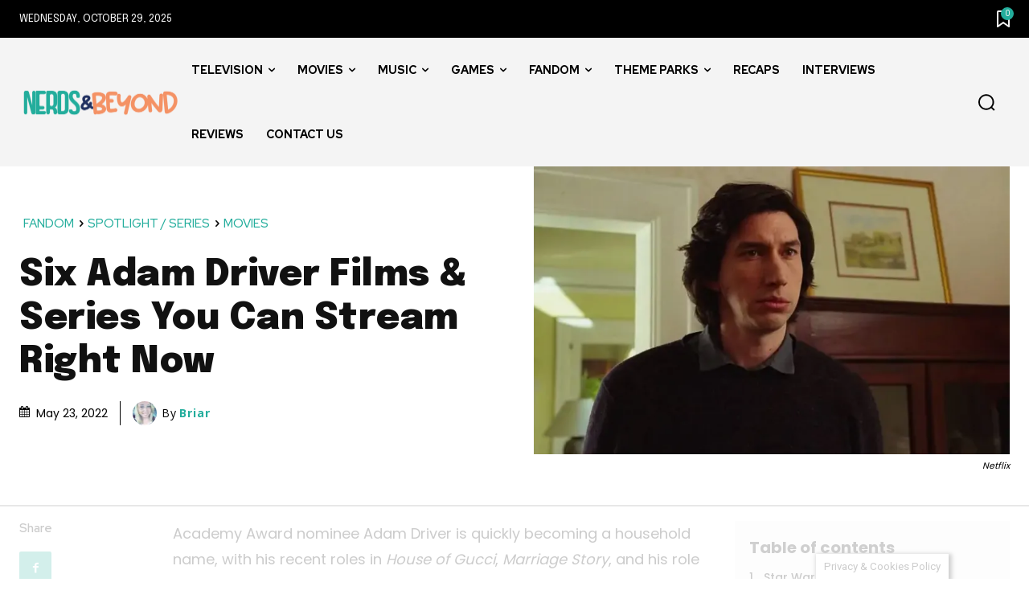

--- FILE ---
content_type: text/html; charset=utf-8
request_url: https://www.google.com/recaptcha/api2/aframe
body_size: 269
content:
<!DOCTYPE HTML><html><head><meta http-equiv="content-type" content="text/html; charset=UTF-8"></head><body><script nonce="T7s1Zo2BBRl1X6nEvRf9Sw">/** Anti-fraud and anti-abuse applications only. See google.com/recaptcha */ try{var clients={'sodar':'https://pagead2.googlesyndication.com/pagead/sodar?'};window.addEventListener("message",function(a){try{if(a.source===window.parent){var b=JSON.parse(a.data);var c=clients[b['id']];if(c){var d=document.createElement('img');d.src=c+b['params']+'&rc='+(localStorage.getItem("rc::a")?sessionStorage.getItem("rc::b"):"");window.document.body.appendChild(d);sessionStorage.setItem("rc::e",parseInt(sessionStorage.getItem("rc::e")||0)+1);localStorage.setItem("rc::h",'1762440209131');}}}catch(b){}});window.parent.postMessage("_grecaptcha_ready", "*");}catch(b){}</script></body></html>

--- FILE ---
content_type: text/plain
request_url: https://rtb.openx.net/openrtbb/prebidjs
body_size: -229
content:
{"id":"d732f78a-b49a-4e66-9cb3-9ce8af7d8446","nbr":0}

--- FILE ---
content_type: text/plain
request_url: https://rtb.openx.net/openrtbb/prebidjs
body_size: -229
content:
{"id":"7ffaba88-ca83-460f-a8ee-f7e4fd855a8f","nbr":0}

--- FILE ---
content_type: text/plain
request_url: https://rtb.openx.net/openrtbb/prebidjs
body_size: -85
content:
{"id":"0c8b5f13-bd48-46cd-b908-5e9cd8a177ca","nbr":0}

--- FILE ---
content_type: text/plain; charset=utf-8
request_url: https://ads.adthrive.com/http-api/crids
body_size: 5046
content:
{"crids":["7995496","57578977","cvcj00er","wq0nvli4","33605403","oj4t4l02","2179:584126647739049120","5f7yg5z8","1033_3234569","3658_15173_T22598363","7916415","4fljk95t","8rt7em8k","33591571","617857244","33591836","whwktaba","1034_5010458","12aqdixo","47210413","hzjbknbj","vrjmh2b3","5510:c4ds8qzi","19623rh4","1609924843","7917649","34152235","psrn0dap","7991212","51635402","r04qrx0v","m3i0vxvt","q8xe2fdj","6tl86y8b","1609909240","7987176","2h6a3xpo","nb92mmgk","3658_203382_T22809661","4fxl9ioy","7928687","7947715","t06nzlzd","qqdvsvih","cr-9cqtxm4u0crhwz","h7aqg53g","p52p41ld","34534177","r1eh79r7","wbcx7bvh","7868241","7696323","jabnyn7f","yxtj8zwz","zyio3761","60879473","8029828","10ua7afe","49064236","1610175084","21_hzjbknbj","646421129","a7w365s6","62zcujrg","2307:xj7updl9","7842445","20339110","957a8vwr","2662_193860_T25150218","2307:obpvd1a1","ayg6s1o0","d4d0c8qi","0hbgsel0","kcvkxqlw","48739106","m3jb38o7","wjxr803g","7848403","kvduvjzu","7c9wlxf0","cr-9cqtxk5v17rhwz","jocf7dr3","48739121","swnufv5l","8007244","7950075","u0bzwc0j","csdtxwe4","ssa1k3s2","0b0m8l4f","l5dp15o1","1ntsfifj","558_93_pwe703s7","61900466","zbtz7ea1","60750938","646421301","h55pwjwr","ep5w6imw","35962589","cr31iifb","55693359","aujz5csq","p1txopk3","40nf9tni","qm1a5lxb","ib1o62yz","0j0l96nz","1034_4246100","hg6vqdlh","4771_62906_1610160062","yuhwvvh1","a14ok9qe","4771_62906_1609918154","p8pu5j57","2hs3v22h","io0nh37o","8ouy3p2v","7918716","kdwm0bkk","33429086","v44dqtgt","32661333","xc6xu03d","33hfpwl8","7354_151700_78402050","m81vh86g","f4trecwe","3658_510693_T23590787","3658_510693_T23279885","d1frhp21","od8caf6p","3658_15025_T23028974","5uh2hvqq","83554252","23622260","60884327","49063941","7710933","7975924","2307:xuxksl7x","52626586","oaqjqe6s","34534189","33605623","xuoyjzhn","3658_203382_T24575724","kqubcj8a","3658_23278_T24063404","3658_151643_pqn44nv6","cr-9cqtxk5v16rhwz","jbjlthyk","33uk4z2m","769qzwni","3658_23278_T23983438","vrjy6ij8","0s3exolh","fjp0ceax","3658_23278_T24027386","jb75l2ds","cr-9cqtxk5v19rhwz","11999803","55119180","flnswssb","0sqpoyxt","cr-9cqtxm4uxcrhwz","zrweab9e","7895749","8ejyu69m","baqwg4sk","1wm6zgdp","3hpduzsw","cr-9cqtwi1vtdrhwz","huatkltj","ccxrxmtj","3658_586765_T22973880","33145655","cr-9cqtxk5v16rhx5","lp37a2wq","52734410","j7tf3m7r","3658_23278_T24027380","z9unhbqf","66tctort","y8ztuqyp","ioheuwec","97sdjiod","16_594873095","1185:1609918155","3658_26587_T22553531","558_93_hzjbknbj","rvbeween","5510:3nhww7ef","cv2huqwc","7916387","7979517","7568428","hlx2b72j","cdcl7eox","cr-9cp22k0yt8rhx5","cr-9cqtwi1vterhwz","346humbd","uzelxv46","558_93_5l9me7f9","xagt1usz","org6aasw","ksm3bkdi","33604871","tsw1rssk","1185:1609948332","7888080","2z60772f","646421135","ralux098","7909638","ugl0wzwl","12024043","qtv8hvq3","5532:620224581","cr-9cqtxm4u28rhwz","7952293","bxoiorts","kpfbn0oy","50485085","cr-9cqtwi1vu8rhwz","wh55bg9o","sdvtub4m","7979303","b1b74jtn","3658_23278_T24127976","q7f90evr","prm73fs7","7882012","7848423","ddr01i49","ayuhsb3f","8027039","mdfyaw79","7993409","23h1qvjh","7917660","8031266","2307:665pysaw","2179:582985808497585429","56131742","1angbvve","np1ogz2v","9kwc9plj","fkb6t5lr","33605023","48514645","yqh121js","603485497","jeamn88h","558_93_z9unhbqf","55965333","1185:1609918154","tu1x4uso","3658_203382_c7ucy86l","stncyjzc","ougnqq44","kqfy500p","1610160062","7jqqmp6z","7969_149355_44365749","cr-9cqtxk5v0drhwz","3658_23278_T23983437","3658_203382_T22809763","kxcowe3b","54639987","4t1gbcmm","0mpoptp6","5510:ou8z55yp","bj4kmsd6","2307:njxd3wfb","32327379","7917813","d4giefru","ufxyk0dw","cr-9cqtwi1vu9rhwz","2307:6gp8yt7r","5700:648470192","he27khxl","7976110","c7rcud6r","cr-9cp24k3tuerhx5","54035274","t79r9pdb","kjq0lnk5","rftvk6qe","edola2wf","48514685","6ln7tgaq","2307:xewpbqcf","f29b5qp7","0zr3w895","ven7pu1c","jy2zwlqb","ji48avy7","bbm27xu3","wsybu8ht","594873095","y5jsqol5","8035726","3658_203382_T24575750","32661403","35777007","1185:1609948214","pwe703s7","cfrmexhp","2621_750817259","gqmnkfeb","rnvm56p9","5dncekiw","spf2uoj8","bsuwutdt","1185:1609948337","f18cad75","2307:v330deoq","18973079","cnalh9ev","7928140","32j56hnc","17915722","p0hjn3lj","m7wa5md7","7942364","7916409","3658_23278_T24044816","p6rw3ia4","uk2npu4a","3658_90931_T23255531","hvnfi80x","5nzbsyta","qgaucahq","2662_193860_T25150025","5532:649333472","lb0v9psb","48739100","10pzpdbl","edljrnu1","q86um7qt","7920505","2307:eac9qlts","e7lk9ae0","7895759","8031272","2249:651805402","svxra25e","3xh2cwy9","34534170","urlu21be","4g9gw599","7qx8qped","55178669","3658_23278_T24044815","xmi2pvbj","3658_26587_T22536699","7830567","32661359","5510:90anzbrt","1185:1609949675","hk2nsy6j","1185:1609924843","bsgbu9lt","i90isgt0","f2u8e0cj","7v7dj9n2","7414_121891_5999605","wqyy68qb","7917622","nk07ckv0","2307:ekv63n6v","8qepm9rj","5510:7hacswn6","i2i5yuhj","7fi60tzp","flgb97td","adr4ivbr","cr-9cqtxk5v0brhwz","t9ft7bzm","cr-9cqtxk5v0arhwz","ut55z11u","598302180","35721498","xqe6o5qv","o92d9ha0","2179:578552999170456718","78402074","3658_213284_T24408224","f3t46fd1","euk4wmgj","ra0u0u4h","dwxye2sy","iopvctfs","itqw3k93","2179:587725909901165815","57157128","2307:bxnqnt75","7664078","9hf2ssp3","lvdsvwul","2307:uywaeww0","7976108","331x3y7w","2xu9ksr7","3658_213284_T24409062","55119193","44629254","vtrsauyl","jl9c0qum","5l9me7f9","17915721","34152794","z4fvyzkc","2307:vrjmh2b3","wq6drn6j","cvvgnhua","axqyuvax","dpp2g1sm","25j6j4t3","47127039","rr7yty4a","mllzlzk8","363q0eo2","36295110","hjxlg11x","7986325","34152874","hgfm560i","bkfkhqrx","2249:648469932","2307:q86um7qt","7917679","5510:7knehweb","fvp8xnb6","x2n9c7pn","3658_206091_T24468198","3658_203382_7bmnqlkr","2179:588065640892056854","zbgqs7ov","xx23aslr","29414696","2307:rmqoo0ef","4k7inceh","32327390","ra67euu2","7916401","xi2t6xmy","cr-9cqtxm4u0arhwz","7917807","r6gbaa9r","1033_3563776","v42jwajg","2307:2u55v9mq","3nhww7ef","7cvt3476","47210060","shh8hb8h","55116643","lo0kjno0","gh8ifodd","bncmk4g0","7955792","zvfjb0vm","2179:592654112900093540","ziugke3t","55693391","1185:1609949679","6f4elxky","d6stbymj","mhob8we6","vkl424pj","37sp7nmq","nlesj5jn","60797582","7781200","kalv0nkq","coy3a5w5","h4evgvcj","8yaf1cho","2307:d4d0c8qi","33591241","wk7ounrj","c7ucy86l","c0giwiin","v330deoq","pyh62c76","5fklijgw","3658_15025_T23028965","n3egwnq7","x7t5xljf","20223699","7916375","ns60typ4","3658_23278_T24127977","7955789","7989849","3658_104255_T25389546","1609918155","7bmnqlkr","tjrk1rop","u2r30yxf","u4hc8r6t","78402072","80964","uvt3wi0p","9tow5bh2","m21kh5aw","v945wwim","ygqaemfv","13132143","92aezuwd","1aymm2jl","2307:l63tsey0","5t4816xt","8025430","7974562","fm6lf053","59749757","qufp7xj6","7942361","3658_203382_T24676519","pdu1czf4","2179:594448383179112881","1185:1609948120","2715_9888_T24448573","u156sxdn","qzablvrs","yp80np7c","7887264","aid54tgr","gop19t9l","97r2r42x","41947555","2307:jq9t02hr","pz8lwofu","2715_9888_262594","ucs325p0","9z1qb24e","xbd0mxik","ci74kuw1","u5hrrw1d","7928694","2662_199636_T22558072","x4jo7a5v","otxoo9xg","so13mxqa","7979519","smzoha0s","un1z04ao","y7efr1r9","7829835","lhajlw4r","7us3bnws","h8i2ryk8","cr-9cqtxizytarhwz","pqn44nv6","crvqpjtk","3658_23278_T24027387","7975938","56031381","6horao0p","2307:c7ucy86l","4ti9im0s","32227096","9bxuzffg","3658_203382_T22809811","0v39lzqd","1185:1609874418","xe7etvhg","otosmymz","3658_510088_T23752747","7981058","9lh61usp","803mur0k","2307:xhyxcdt4","60157548","7975915","5532:651805402","5532:620341022","pk3ek7zx","lacupje2","2307:7mfn9ucg","g5a7gvdg","7hacswn6","20287231","zi5znia2","ra5vevqy","ysg5jjsx","briijk0v","pissjbrg","8jbvjbqi","3658_23278_T24054742","zozp2tu5","47210038","2249:673245396","1609918156","47633464","55693417","2249:647170109","e0iislez","v1qnnkq3","7tjjebcw","3658_203382_T24575568","g02mxap0","l2ap40vw","6j3rcz2c","32327365","r762jrzq","9zl41y5m","cr-9cqtxm4u1drhwz","1609918154","a2tjgbz0","2307:d5g1407o","1o8dwh3z","0ttu0ndb","7981066","0rlde56q","7947712","qu11d2yr","kl9leveg","3658_23278_T24054741","cahu6cyc","7976098","ts2ujnd5","cr-9cqtxm4uz9rhwz","2307:62zcujrg","qamxrkd1","3658_203382_T24575550","2307:5l9me7f9","7917651","gdszmdvo","1d7aiqz3","7952467","33604490","47210068","am5ajl0f","ug9lye3n","mrsdmlwe","38646797","8mb20rk2","xthltkqe","3658_15173_T22598364","34141804","cr-9cp22f2v18rhwz","2662_647491_T25058059","2307:liz2z0te","3658_15173_T22598346","aw9v2tme","o1hzvt20","gt45eira","2249:649320890","1185:1608748587","3658_23278_T24027385","1185:1610160062","64mnr4qk","y3ep3n93","rmqoo0ef","3658_23278_T24027388","47127233","cr-9cqtxm4u18rhwz","afqmwebv","f372wwgz","2307:rr7yty4a","xf8t605u","7812103","7928693","yi6qlg3p","ecjyvfrj","1a1lwgs2","7987589","rdsk14ch","7848527","7p5vvwjx","2307:kpfbn0oy","62126792","5510:t5vnijur","b1qirvgo","15cm730v","kffwej7f","3658_23278_T23854670","hjvs5p3j","2307:xagt1usz","14152385","2307:7ajzzz59","tji7zqkg","232695","ztlksnbe","jcfvl20p","7942362","78402076","7917811","10629577","372nlj1w","7xyuocoe","8027031","7918709","sr2odp2k","t5vnijur","60765167","3658_203382_T24676437","1033_3234568","f409kbyl","7660383","iu963j83","uvxpp5vd","cr-9cqtxm4u29rhwz","34155271","hu7jkefq","cr-9cp22f2wx6rhwz","2xcb8lwz","23786440","2307:ysg5jjsx","647170109","1033_3485651","3658_191912_T25042161","35hah0vl","rycha3n0","646421181","gvjpkr9i","2rhihii2","683738007-1","7597180","h7eught8","pogoe66i","2307:9bxuzffg","2307:whwktaba","59646867","35776997","33591518","e52e2zwm","dn0jmp58","idcxu8x1","649320890","z5hxgudl","5510:jwo5paek","mvlhbv9i","3646_185414_T25218954","cr-9cqtxm4u1crhwz","spv5lpyq","55763523","g4zavw73","dvwy5pxn","7618517","1185:1609895603","gws0os90","3658_510693_T23590792","558_93_pz8lwofu","648470192","180618631","02pjkpsw","633ipp7x","7ajzzz59","dfb5t5ew","m7y05s7t","7830565","5532:618640413","3j2rs4su","wbfp1obp","7688616","7955798","7gxon78x","2249:648469931","2307:1qdb9ckc","wfqgu54f","2307:sj78qu8s","cr-9cp22k0yt8rhwz","7lysz11n","jtyisk2p","nn03x8lk","381846714","92ec7l0k","y0d99kra","kcrvfpzy","62130888","vt937le1","1rfgxsyn","8035715","599037759","d1t8q0yc","uqs45ohd","7989853","0urxc86z","2307:a7w365s6","8sbi5b3c","7979518","2307:f7piy8nj","7736472","vn9zyofr","6668ergj","denple3f","2307:2h5pw8hl","7knehweb","e5vkrb5c","7x01il30","1609895603","u7l3uryy","32661485","ev0znnec","fowunpn3","5lwddppx","rim3i7wd","b6h54fk8","56773753","j6ogi3nv","7950013","r16cjxi0","2249:648470663","t15d69e4","r5m59oo9","lf2ge7bf","z65hue5p","qk0gcle0","7736477","558_93_a14ok9qe","af2z9i4o","oglxeih2","2307:74z5vm6r","2307:oaqjqe6s","43908238","2307:7v7dj9n2","1609896911","34152627","ccv61396","33593932","4zvl3tg8","cr-9cqtxk5v0frhwz","c4ds8qzi","2307:r04qrx0v","6r40j6vk","7669384","5jmt9rde"]}

--- FILE ---
content_type: text/plain
request_url: https://rtb.openx.net/openrtbb/prebidjs
body_size: -229
content:
{"id":"dc50a92c-9907-43c7-9f67-199286d4954f","nbr":0}

--- FILE ---
content_type: text/plain
request_url: https://rtb.openx.net/openrtbb/prebidjs
body_size: -229
content:
{"id":"5f5be571-8573-430b-bb3b-27c3a10d1152","nbr":0}

--- FILE ---
content_type: text/plain
request_url: https://rtb.openx.net/openrtbb/prebidjs
body_size: -229
content:
{"id":"8d62a212-b2b3-4231-a0e0-deff0dc766f6","nbr":0}

--- FILE ---
content_type: text/plain
request_url: https://rtb.openx.net/openrtbb/prebidjs
body_size: -230
content:
{"id":"cd880aaf-eb51-47db-a467-37f950a78336","nbr":0}

--- FILE ---
content_type: text/plain
request_url: https://rtb.openx.net/openrtbb/prebidjs
body_size: -229
content:
{"id":"123e379f-a6ba-4c1a-bc3d-df8f8d3964fe","nbr":0}

--- FILE ---
content_type: text/plain
request_url: https://rtb.openx.net/openrtbb/prebidjs
body_size: -229
content:
{"id":"c77837ef-87af-4e2f-98fb-a48d32a2acf1","nbr":0}

--- FILE ---
content_type: text/plain
request_url: https://rtb.openx.net/openrtbb/prebidjs
body_size: -229
content:
{"id":"e217a9c8-3528-48e1-9734-602c3b8b4963","nbr":0}

--- FILE ---
content_type: text/plain
request_url: https://rtb.openx.net/openrtbb/prebidjs
body_size: -229
content:
{"id":"3ce4e0e2-4067-470c-a6e5-0b6b841870f0","nbr":0}

--- FILE ---
content_type: text/plain
request_url: https://rtb.openx.net/openrtbb/prebidjs
body_size: -230
content:
{"id":"fa49fd25-541f-44f2-ac35-9507e20b38c7","nbr":0}

--- FILE ---
content_type: text/plain
request_url: https://rtb.openx.net/openrtbb/prebidjs
body_size: -229
content:
{"id":"6e9bb2e8-3166-402c-b9d2-1a08fdabf679","nbr":0}

--- FILE ---
content_type: text/plain
request_url: https://rtb.openx.net/openrtbb/prebidjs
body_size: -229
content:
{"id":"925ec756-5b23-4d71-8482-d4af0ff1f7dc","nbr":0}

--- FILE ---
content_type: text/plain
request_url: https://rtb.openx.net/openrtbb/prebidjs
body_size: -229
content:
{"id":"a256313f-0dc8-4765-8add-352ddc35c6f2","nbr":0}

--- FILE ---
content_type: text/plain
request_url: https://rtb.openx.net/openrtbb/prebidjs
body_size: -230
content:
{"id":"d038d249-a9ca-4f68-9663-86ae22d0fb17","nbr":0}

--- FILE ---
content_type: text/plain
request_url: https://rtb.openx.net/openrtbb/prebidjs
body_size: -229
content:
{"id":"9a8b1bb3-e560-4979-b353-6ceed4996421","nbr":0}

--- FILE ---
content_type: text/plain
request_url: https://rtb.openx.net/openrtbb/prebidjs
body_size: -230
content:
{"id":"69b43d9e-5a17-4655-b4f2-25dacfd47718","nbr":0}